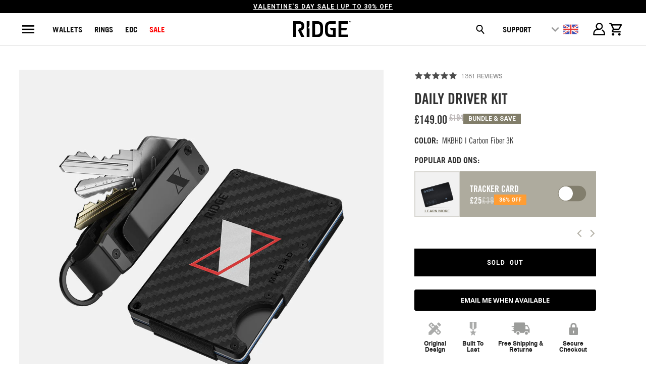

--- FILE ---
content_type: text/css
request_url: https://ridgewallet.co.uk/cdn/shop/t/253/assets/sidemenu.css?v=33701113370496043871734725478
body_size: 540
content:
.sidemenu-submenu.mm-listview{height:auto!important;padding:0 18px;display:flex;flex-direction:column;gap:20px;margin-top:90px!important;margin-bottom:70px!important}.sidemenu-container{display:none}.sidemenu-container.active{display:block}.sidemenu{list-style:none;padding:0;margin-top:90px!important}.mm-listview .sidemenu-item{display:flex!important;justify-content:center;align-items:center;gap:10px;background:#fff;margin:0 18px 20px}.mm-listview .side-menu-item-container{display:flex!important;align-items:center;gap:10px;flex:1 0 0;padding:15px}.sidemenu-item-title{color:#000;font-family:Trade Gothic LT Bold;font-size:20px;font-style:normal;font-weight:initial;line-height:24px;text-transform:uppercase}.sidemenu-item-flare-container{display:flex!important;padding:0 10px;justify-content:center;align-items:center;gap:10px;background:#ff8b27}.sidemenu-item-flare{color:#fff;font-family:Trade Gothic LT Bold;font-size:14px;font-style:normal;font-weight:initial;line-height:16px;text-transform:uppercase}.sidemenu-submenu-item{background:#fff}.sidemenu-submenu-item a{padding:12px 0!important}.sidemenu-submenu-item-container{display:flex!important;position:relative;align-items:center;gap:27px;width:100%;flex-shrink:0;padding:0 20px}.sidemenu-submenu-item-image{height:64px;flex-shrink:0}.sidemenu-submenu-item-description-container{display:flex!important;flex-direction:column;width:214px;min-height:54px;flex-shrink:0;justify-content:center}@media screen and (max-width: 400px){.sidemenu-submenu-item-description{width:170px!important}}.sidemenu-submenu-item-description{width:213px;flex-shrink:0;color:#000;font-family:Roboto;font-size:14px;font-style:normal;font-weight:initial;line-height:normal}.sidemenu-submenu-item-title{color:#000;font-family:Trade Gothic LT Bold;font-size:20px;font-style:normal;font-weight:initial;line-height:normal;text-transform:uppercase}.sidemenu-submenu-item-newdrop-container{display:inline-flex;position:absolute;top:0;right:0;padding:0 10px;justify-content:center;align-items:center;gap:10px;background:#ff8b27}.sidemenu-submenu-item-newdrop{color:#fff;font-family:Trade Gothic LT Bold;font-size:14px;font-style:normal;font-weight:initial;line-height:16px;text-transform:uppercase}.sidemenu_header_container{width:100%;display:flex;justify-content:space-between;padding-right:22px;padding-left:22px;background:#262626;color:#fff!important;height:60px;align-items:center}.sidemenu_header_container .sidemenu__countrySelector{list-style:none;margin:0}.sidemenu_header_container .sidemenu__countrySelector .sidemenu__country-arrow{transition:transform .3s ease-in;width:30px;fill:#9a9a9a}.sidemenu_header_container .sidemenu__countrySelector .sidemenu__country-arrow.active{transform:rotate(180deg)}.sidemenu_header_container .sidemenu__countrySelector .sidemenu__dropdown{width:95px;list-style:none;margin:0;padding:0;position:absolute;top:40px;left:-9px;background-color:#fff;box-shadow:#64646f33 0 7px 29px;display:flex;flex-direction:column;justify-content:center;align-items:center;opacity:0;pointer-events:none;transform:translateY(-10px);transition:.4s ease-out;cursor:default}.sidemenu_header_container .sidemenu__countrySelector .sidemenu__dropdown.active{opacity:1;pointer-events:auto;transform:translateY(0)}.sidemenu_header_container .sidemenu__countrySelector .sidemenu__dropdown .sidemenu__flag{margin:.5rem 0}.sidemenu_header_container .sidemenu__countrySelector .sidemenu__dropdown .sidemenu__flag--dropdown{margin:0;height:50px;width:100%;cursor:pointer;display:flex;justify-content:center;align-items:center;transition:.3s ease-out;background-color:#fff}.sidemenu_header_container .sidemenu__countrySelector .sidemenu__dropdown .sidemenu__flag--dropdown .sidemenu__link{width:100%;display:flex;justify-content:center;align-items:center}.sidemenu_header_container .sidemenu__countrySelector .sidemenu__dropdown .sidemenu__flag--dropdown:hover{background-color:#f3f3f3}.sidemenu_header_container .sidemenu__countrySelector{position:relative;display:flex;justify-content:center;align-items:center;cursor:pointer;margin-right:40px}.sidemenu_header_container .sidemenu__countrySelector .sidemenu__flag{width:32px}.sidemenu_header_container .sidemenu__countrySelector .sidemenu__dropdown{position:absolute;top:50px;left:-9px}.sidemenu_header_container .sidemenu__cross{position:absolute;right:15px;padding-top:7px}.sidemenu_header_container .sidemenu__cross:hover{cursor:pointer}#leftMenu.mm-menu.mm-offcanvas{width:100%!important}#leftMenu .mm-panels{top:0!important;bottom:0!important}#leftMenu .mm-panels>.mm-panel:after,#leftMenu .mm-panels>.mm-panel:before{content:"";display:none;height:0px}.sidemenu-banner-item-container{display:flex;align-items:center;border-radius:6px;background:#d2cabe;margin:30px 18px 0;justify-content:space-between;padding:7px 34px 10px 22px}.sidemenu-banner-item-description-container{display:flex;flex-direction:column;margin-top:17px;margin-bottom:13px}.sidemenu-banner-item-description-header{color:#000;font-family:Trade Gothic LT Bold;font-size:24px;font-style:normal;font-weight:initial;line-height:normal;text-transform:uppercase}.sidemenu-banner-item-description{color:#000;font-family:Roboto;font-size:15px;font-style:normal;font-weight:initial;line-height:normal;min-width:168px}.sidemenu-banner-item-image{height:90px}.sidemenu-submenu-back{display:flex;padding:15px;align-items:center;gap:10px;background:#fff}.mm-listview .sidemenu-submenu-back-title{color:#000;font-family:Trade Gothic LT Bold;font-size:20px;font-style:normal;font-weight:initial;line-height:normal;text-transform:uppercase;margin-left:20px}#leftMenu .mm-panels{background:#f7f7f7}.sidemenu-submenu-back a{display:block;width:100%;height:100%;text-decoration:none;color:inherit}.sidemenu__footer{display:flex;padding-left:24px;color:#fff!important}.sidemenu__footer-link{color:#262626;font-family:Roboto;font-size:16px;font-style:normal;font-weight:initial;line-height:normal;text-transform:uppercase}#leftMenu .mm-panel.mm-opened.mm-current{height:100%;overflow-y:auto}#leftMenu .sidemenu__patents{background:#262626;color:#fff;font-family:tradegothicbold;font-size:10px;font-style:normal;font-weight:initial;line-height:normal;text-transform:uppercase;display:block;padding:9px 0;text-align:center;width:100%}.shopify-section.mm-listview{height:auto!important}#shopify-section-menu-item-1{margin-top:20px}.mm-menu>.mm-navbar.mm-navbar_bottom{box-shadow:none!important}#shopify-section-menu-links{border-top:1px solid #d9d9d9;background:#fff;height:100%;max-height:390px;display:flex;flex-direction:column;gap:22px;padding-top:20px}#mm-1:before{display:none!important}#leftMenu .mm-next:after{border-color:#0b0d0d}#leftMenu .miniloader:after{display:none!important}@media (min-width: 767px){.sidemenu.mm-listview{height:calc(100% - 132px)!important}#shopify-section-menu-links{max-height:515px}.sidemenu{margin-top:90px!important}.sidemenu-submenu.mm-listview{height:auto!important;margin-top:60px!important;margin-bottom:20px!important}#leftMenu .mm-panel.mm-opened.mm-current{height:100%}#leftMenu .mm-panels{top:0!important;bottom:0!important}#leftMenu .mm-panels>.mm-panel:after,#leftMenu .mm-panels>.mm-panel:before{content:"";display:block;height:20px}}
/*# sourceMappingURL=/cdn/shop/t/253/assets/sidemenu.css.map?v=33701113370496043871734725478 */


--- FILE ---
content_type: text/css
request_url: https://a.shgcdn2.com/css-2025-08-04-5653/68c033b4430fa9fd83b7b8f4_68c033b4430fa9fd83b7b905.css
body_size: 2571
content:
.shg-rich-text{overflow-wrap:break-word}.shg-rich-text img{margin:0 20px}@media (max-width: 768px){.shg-rich-text img{display:block;float:none !important;margin:0 auto}}.shg-default-text-content *:first-child{margin-top:0}.shg-default-text-content{text-align:left}.shg-default-text-content p,.shg-default-text-content h1,.shg-default-text-content h2,.shg-default-text-content h3,.shg-default-text-content h4,.shg-default-text-content h5,.shg-default-text-content h6,.shg-default-text-content address,.shg-default-text-content pre,.shg-default-text-content div,.shg-default-text-content ol,.shg-default-text-content ul{background-color:transparent;border:0;border-radius:0;color:#000000;font-family:inherit;font-style:normal;margin-bottom:0;padding:0;text-align:left;text-transform:none}.shg-default-text-content a{background-color:inherit;color:inherit;cursor:pointer;font-family:inherit;font-style:inherit;text-decoration:underline;text-transform:inherit}.shg-default-text-content strong,.shg-default-text-content em{background-color:inherit;color:inherit;font-family:inherit;font-size:inherit;letter-spacing:inherit;line-height:inherit;text-align:inherit;text-transform:inherit}.shg-default-text-content em{font-weight:inherit}.shg-default-text-content strong{font-style:inherit;font-weight:700}.shg-default-text-content ::-moz-selection, .shg-default-text-content *::-moz-selection{background:#accef7}.shg-default-text-content ::selection,.shg-default-text-content *::selection{background:#accef7}.shg-default-text-content p{font-size:1em;letter-spacing:-0.005em;line-height:1.714;margin-top:0.6em}.shg-default-text-content h1{font-size:1.714em;font-weight:500;letter-spacing:-0.01em;line-height:1.166;margin-top:0.67em}.shg-default-text-content h2{font-size:1.43em;font-weight:500;letter-spacing:-0.01em;line-height:1.2;margin-top:0.83em}.shg-default-text-content h3{font-size:1.142em;font-weight:500;letter-spacing:-0.008em;line-height:1.5;margin-top:1em}.shg-default-text-content h4{font-size:1em;font-weight:600;letter-spacing:-0.006em;line-height:1.428;margin-top:1.33em}.shg-default-text-content h5{font-size:0.857em;font-weight:600;letter-spacing:-0.003em;line-height:1.333;margin-top:1.43em}.shg-default-text-content h6{font-size:0.785em;font-weight:600;letter-spacing:-0.003em;line-height:1.454;margin-top:1.42em;text-transform:uppercase}.shg-default-text-content ul{list-style:disc}.shg-default-text-content ol{list-style:decimal}.shg-default-text-content ul,.shg-default-text-content ol{margin-block-end:1em;margin-block-start:1em;margin-bottom:0;margin-inline-end:0;margin-inline-start:0;margin-top:0;padding-inline-start:40px}.shg-default-text-content li{font-size:1em;font-weight:normal;letter-spacing:-0.005em;line-height:1;list-style:inherit;margin-top:0.67em}.shg-default-text-content pre{font-family:monospace;font-size:1em;font-weight:normal;letter-spacing:-0.005em;line-height:1.714;margin-top:1em;white-space:pre-wrap;word-break:normal}.shg-default-text-content address{font-size:1em;font-style:italic;font-weight:normal;letter-spacing:-0.005em;line-height:1.714;margin-top:0}.shg-default-text-content div{font-size:1em;font-weight:normal;letter-spacing:-0.005em;line-height:1.714;margin-bottom:0;margin-top:0.67em}.shg-box{position:relative;display:flex;width:100%;flex-direction:column;flex:1 1 auto}.shg-box>.shg-box-content{z-index:4;position:relative}.shg-box-vertical-align-wrapper,.shg-box-vertical-center-wrapper{display:flex;width:100%}.shg-box-vertical-align-top{justify-content:flex-start}.shg-box-vertical-align-center,.shg-box-vertical-center{justify-content:center}.shg-box-vertical-align-bottom{justify-content:flex-end}.shg-box-overlay{position:absolute;top:0;left:0;right:0;bottom:0;z-index:3;pointer-events:none}.shg-box-video-wrapper{position:absolute;top:0;left:0;right:0;bottom:0;overflow:hidden}#s-e3698553-a7bf-433c-aa96-8b1af770ab98{padding-top:0px;padding-bottom:0px;min-height:50px}@media (max-width: 767px){#s-e3698553-a7bf-433c-aa96-8b1af770ab98{padding-top:20px;padding-left:16px;padding-bottom:20px;padding-right:16px}}#s-e3698553-a7bf-433c-aa96-8b1af770ab98>.shg-box-overlay{background-color:#fff;opacity:0;display:block}#s-e3698553-a7bf-433c-aa96-8b1af770ab98.shg-box.shg-c{justify-content:center}#s-1a3db07c-09eb-4b6f-9293-ac2e67ce5ced{margin-left:auto;margin-right:auto;text-align:left}#s-307a8883-64ce-44c0-b41c-383d73d7830d{padding-top:0px;padding-bottom:0px;min-height:50px}@media (max-width: 767px){#s-307a8883-64ce-44c0-b41c-383d73d7830d{padding-top:0px;padding-bottom:0px}}#s-307a8883-64ce-44c0-b41c-383d73d7830d>.shg-box-overlay{background-color:#fff;opacity:0;display:block}#s-307a8883-64ce-44c0-b41c-383d73d7830d.shg-box.shg-c{justify-content:center}.paralax-btf-section .tablet,.paralax-btf-section .mobile{display:none}.paralax-btf-section h1{line-height:109%;letter-spacing:0}.paralax-btf-section h2,.paralax-btf-section h3,.paralax-btf-section p{padding:0px;margin:0px;letter-spacing:0;line-height:normal;font-weight:normal}.paralax-btf-section img{width:100%}.paralax-btf-section .tier-content{display:flex;align-items:flex-start}.paralax-btf-section .left-content{width:50%;background:#827E6D;padding:0px;position:sticky;top:104px;min-height:calc(100vh - 104px);display:flex;align-items:center;justify-content:center;background-size:cover !important;background-position:center !important}.paralax-btf-section .left-sub-content{max-width:568px;margin:auto;padding:150px 0px}@media (min-width: 992px) and (max-width: 1188px){.paralax-btf-section .left-sub-content{padding:150px 50px}}.paralax-btf-section .left-items{display:grid;grid-template-columns:repeat(1, 1fr);row-gap:60px;margin-top:60px}.paralax-btf-section .left-items.lower-content{margin:0;bottom:60px;position:absolute;left:60px;row-gap:0px}.paralax-btf-section .left-item{display:flex;align-items:center;justify-content:center}.paralax-btf-section .left-item .item-image:not(:empty){width:48px;margin-right:16px}.paralax-btf-section .left-item .item-content{width:calc(100% - 64px);max-width:505px}.paralax-btf-section .left-item h3{text-transform:uppercase}.paralax-btf-section .right-content{width:50%;padding:60px 10px}.paralax-btf-section .right-items{margin:auto;display:grid;grid-template-columns:repeat(1, 1fr);row-gap:60px;max-width:538px}.paralax-btf-section .right-item{width:100%}.paralax-btf-section .right-item h2{margin:16px 0px 10px 0;line-height:normal}.paralax-btf-section .right-item p{line-height:143%;font-weight:normal;letter-spacing:0}@media (max-width: 991px){.paralax-btf-section .desktop{display:none}.paralax-btf-section .tablet{display:block}.paralax-btf-section .left-sub-content{max-width:300px}.paralax-btf-section .left-items{row-gap:30px;margin-top:30px}.paralax-btf-section .left-item .item-image{width:30px;margin-right:8px}.paralax-btf-section .left-item .item-content{width:calc(100% - 38px);max-width:450px}.paralax-btf-section .right-content{padding:30px 10px}.paralax-btf-section .right-items{row-gap:30px;max-width:300px}.paralax-btf-section .right-item h2{margin:8px 0 3px 0}}@media (max-width: 767px){.paralax-btf-section .left-item .item-image:not(:empty){width:10vw;margin-right:15px}.paralax-btf-section .tablet{display:none}.paralax-btf-section .mobile{display:block}.paralax-btf-section .tier-content{display:block}.paralax-btf-section .left-content{width:100%;position:relative;padding:0px;min-height:unset;top:0px}.paralax-btf-section .left-sub-content{max-width:700px;padding:16px}.paralax-btf-section .left-items{row-gap:25px;margin-top:25px}.paralax-btf-section .left-item .item-image{width:40px;margin-right:16px}.paralax-btf-section .left-item .item-content{width:calc(100% - 56px)}.paralax-btf-section .right-content{width:100%;padding:0px;margin-top:22px}.paralax-btf-section .right-items{row-gap:22px;max-width:100%}.paralax-btf-section .right-item h2{margin:16px 0 10px 0}}.shg-c:before,.shg-c:after{content:" ";display:table}.shogun-root{z-index:1;position:relative;isolation:isolate}.shogun-root iframe{display:initial}#mc_embed_signup .clear{width:auto !important;height:auto !important;visibility:visible !important}.shg-clearfix:after{content:"";display:block;clear:both}.shogun-image{max-width:100%;min-height:inherit;max-height:inherit;display:inline !important;border:0;vertical-align:middle}.shg-fw{margin-left:calc(50% - 50vw);width:100vw}.shg-fw .shg-fw{margin-left:auto;margin-right:auto;width:100%}div[data-shg-lightbox-switch]{cursor:pointer}.shg-lightbox{position:fixed;z-index:999999;left:0;top:0;width:100%;height:100%;overflow:hidden;background-color:#000;background-color:rgba(0,0,0,0.85)}.shg-lightbox.hidden{display:none !important}.shg-lightbox .shg-lightbox-content{position:absolute;top:50%;left:50%;transform:translate(-50%, -50%);width:100%;text-align:center}.shg-lightbox .shg-lightbox-close{position:absolute;right:0;padding:5px 0;color:#fff;font-size:45px;margin-right:10px;line-height:30px;-webkit-user-select:none;-moz-user-select:none;user-select:none;cursor:pointer;z-index:1}.shg-lightbox .shg-lightbox-image-container{padding:25px}.shg-lightbox .shg-lightbox-image{margin:auto;max-height:90vh;max-width:100%}.shg-lightbox .shg-lightbox-close:hover,.shg-lightbox .shg-lightbox-close:focus{color:#a2a2a2;text-decoration:none;cursor:pointer}.shg-lightbox .shg-lightbox-nav{cursor:pointer;position:absolute;top:50%;width:35px;height:100px;background-size:contain;background-repeat:no-repeat;background-position:center;transform:translate(0%, -50%);z-index:1}.shg-lightbox .shg-lightbox-nav.hidden{display:none !important}.shg-lightbox .shg-lightbox-nav.shg-nav-left{left:0;background-image:url([data-uri])}.shg-lightbox .shg-lightbox-nav.shg-nav-right{right:0;background-image:url([data-uri])}@media screen and (min-width: 769px){.shg-lightbox .shg-lightbox-image-container{padding:50px}}.shogun-lazyload:not([src]),.shogun-lazyloading:not([src]){opacity:0}.shogun-lazyloaded{opacity:1;transition:opacity 300ms}.shogun-root a:empty,.shogun-root article:empty,.shogun-root dl:empty,.shogun-root h1:empty,.shogun-root h2:empty,.shogun-root h3:empty,.shogun-root h4:empty,.shogun-root h5:empty,.shogun-root h6:empty,.shogun-root p:empty,.shogun-root section:empty,.shogun-root ul:empty{display:unset}.shogun-root div:empty:not(.shopify-section *):not([id^="wistia"]){display:inline-block}[data-animations*="enterviewport"][data-animations*="fadeIn"],[data-animations*="enterviewport"][data-animations*="zoomIn"]{opacity:0}.shogun-form-error-msg,.shogun-form-field-error-msg{display:flex;align-items:center;color:#dc143c}.shogun-badge{margin-bottom:50px}.shogun-badge-container{position:fixed;right:0;bottom:0;margin-bottom:-10px}


--- FILE ---
content_type: text/javascript; charset=utf-8
request_url: https://cdn.intelligems.io/esm/68b445ea15ab/ig_standard_1768255325745.getQuantityButtonsVariantForOptions.CKMfHSkG.js
body_size: -364
content:
function a(n,t){if(t!==void 0)return n.variants?.find(r=>e(r,t))}function e(n,t){for(const[r,i]of Object.entries(n.options))if(t[r]!==i)return!1;return!0}export{a as g};
//# sourceMappingURL=ig_standard_1768255325745.getQuantityButtonsVariantForOptions.CKMfHSkG.js.map


--- FILE ---
content_type: text/javascript; charset=utf-8
request_url: https://cdn.intelligems.io/esm/68b445ea15ab/ig_standard_1768255325745.index.CORRIY5m.js
body_size: 25
content:
import{o as c,e as p,P as g,at as l,L as n}from"./bundle.js";function d(e,t){const i=c.ifLoadedSync();if(i){const r=i.ExperienceManagers.State.getShippingExperiences();if(r&&r.length>0){const o=p(r[0])?.id;if(o){const a=i.ExperienceManagers.State.getAllVariationShortIds(),s=g(e,{[n.LINE_ITEM_TEST_GROUP]:o,[n.LINE_ITEM_TEST_GROUPS]:a.join(","),...l()&&{[n.LINE_ITEM_PREVIEW]:"true"}});return e.properties=s.properties,{item:e,isModified:t||s.modified,isRedirect:!1}}}}return{item:e,isModified:t||!1,isRedirect:!1}}const f=Object.freeze(Object.defineProperty({__proto__:null,interceptorShippingTestModifications:d},Symbol.toStringTag,{value:"Module"})),S=Object.freeze(Object.defineProperty({__proto__:null,Interceptor:f},Symbol.toStringTag,{value:"Module"}));let E;const u=e=>{E=e};export{E as TestDiscountConfig,S as TestDiscountManagers,u as init};
//# sourceMappingURL=ig_standard_1768255325745.index.CORRIY5m.js.map


--- FILE ---
content_type: text/javascript
request_url: https://ridgewallet.co.uk/cdn/shop/t/253/assets/newsletter.js?v=99217314221995588531706749814
body_size: -529
content:
jQuery(".newsletter_submit_btn").on("click",function(e){var t=jQuery(".footer-email").val();jQuery("#k_id_email").val(t);var check_email=validEmail(t);check_email==!0?(jQuery("#email_signup_footer").submit(),jQuery(".footer-signup .error_message").text("Please enter a valid email!").hide()):jQuery(".footer-signup .error_message").text("Please enter a valid email!").show()}),jQuery(".close-footer-more").on("click",function(){jQuery("#email_signup_footer").submit()});function validEmail(v){var r=new RegExp("[a-z0-9!#$%&'*+/=?^_`{|}~-]+(?:.[a-z0-9!#$%&'*+/=?^_`{|}~-]+)*@(?:[a-z0-9](?:[a-z0-9-]*[a-z0-9])?.)+[a-z0-9](?:[a-z0-9-]*[a-z0-9])?");return v.match(r)!=null}
//# sourceMappingURL=/cdn/shop/t/253/assets/newsletter.js.map?v=99217314221995588531706749814


--- FILE ---
content_type: image/svg+xml
request_url: https://i.shgcdn.com/dc68c675-4612-4989-9dc5-00be3a6d005d/
body_size: 127
content:
<svg width="47" height="36" viewBox="0 0 47 36" fill="none" xmlns="http://www.w3.org/2000/svg">
<path d="M20.0442 15.0537L11.2111 0H8.83705L0 15.0537L1.18701 17.0765H18.8572L20.0442 15.0537Z" fill="white"/>
<path d="M47.0004 19.5947L38.1673 4.54102H35.7933H18.5201L17.3331 6.56379L24.5862 18.9191H9.68701L8.5 20.9419L17.3331 35.9956H18.5201L36.1903 35.9995L37.3733 35.9956L46.2064 20.9419L46.9964 19.5947H47.0004ZM43.4433 18.9231H30.5173L36.9803 7.91101L43.4433 18.9231ZM27.3532 22.9647L33.4232 33.3051H21.2832L27.3532 22.9647ZM33.8163 7.24326L27.3532 18.2553L20.8902 7.24326H33.8163ZM12.0571 21.6175H24.5901L18.3256 32.2937L12.061 21.6175H12.0571ZM36.3848 32.2937L30.1203 21.6175H42.6533L36.3888 32.2937H36.3848Z" fill="white"/>
</svg>


--- FILE ---
content_type: image/svg+xml
request_url: https://i.shgcdn.com/e57a04ec-9465-4f62-b726-a072a09f1eaf/
body_size: 908
content:
<svg width="44" height="39" viewBox="0 0 44 39" fill="none" xmlns="http://www.w3.org/2000/svg">
<path d="M42.5772 10.5125L32.5747 14.6757L31.9483 16.1264C32.0373 16.3876 32.0836 16.6569 32.0836 16.9301C32.0836 18.1076 31.2717 19.068 30.2742 19.068C29.2766 19.068 28.4647 18.1076 28.4647 16.9301C28.4647 16.1706 28.7972 15.4835 29.3578 15.0937L29.7213 13.6229L22.9821 0H21.0218L14.3213 13.5425L14.7311 15.0454C15.3265 15.4192 15.6938 16.1425 15.6938 16.9301C15.6938 18.1076 14.8819 19.068 13.8843 19.068C12.8868 19.068 12.0749 18.1076 12.0749 16.9301C12.0749 16.673 12.1174 16.4158 12.1986 16.1666L11.5645 14.736L1.43058 10.5165L0 12.0074L5.81898 27.0287L6.83972 27.744H37.1603L38.181 27.0287L44 12.0074L42.5694 10.5165L42.5772 10.5125ZM36.4218 25.4495H7.58981L3.01194 13.6309L9.89806 16.4961C9.88646 16.6368 9.87873 16.7815 9.87873 16.9261C9.87873 19.3654 11.6766 21.3505 13.8882 21.3505C16.0998 21.3505 17.8977 19.3654 17.8977 16.9261C17.8977 15.7246 17.4492 14.5873 16.6914 13.7635L22.0039 3.02195L27.3705 13.872C26.6629 14.6838 26.2608 15.7688 26.2608 16.9261C26.2608 19.3654 28.0587 21.3505 30.2703 21.3505C32.4819 21.3505 34.2798 19.3654 34.2798 16.9261C34.2798 16.7614 34.272 16.6006 34.2566 16.4359L40.9958 13.6309L36.4179 25.4495H36.4218Z" fill="white"/>
<path d="M6.76953 31.7143H37.3955V30.569V29.4277H6.76953V31.7143Z" fill="white"/>
<path d="M6.76953 35.3589H37.3955V34.2136V33.0684H6.76953V35.3589Z" fill="white"/>
<path d="M6.76953 39.0004H37.3955V37.8551V36.7139H6.76953V39.0004Z" fill="white"/>
</svg>


--- FILE ---
content_type: text/javascript
request_url: https://ridgewallet.co.uk/cdn/shop/t/253/assets/free-airtag.js?v=174291418722329698251738890544
body_size: 261
content:
const PROMO_URL_STRING=["FREE_AIRTAG","free_airtag","free-airtag","FREE-AIRTAG"],US_PRODUCT_VARIANT_ID=39912097415242,AU_PRODUCT_VARIANT_ID=39892345913477,CA_PRODUCT_VARIANT_ID=40685895581832,EU_PRODUCT_VARIANT_ID=42211012739210,UK_PRODUCT_VARIANT_ID=40782973042827;let airtagURL=window.location.href,airtag_item_to_add;if(airtagURL.includes("/")){let freeProductFromModal2=function(){const emailInputVal=$(".ridge-activate-offer-input").val();/^(([^<>()[\]\\.,;:\s@"]+(\.[^<>()[\]\\.,;:\s@"]+)*)|(".+"))@((\[[0-9]{1,3}\.[0-9]{1,3}\.[0-9]{1,3}\.[0-9]{1,3}\])|(([a-zA-Z\-0-9]+\.)+[a-zA-Z]{2,}))$/.test(String(emailInputVal).toLowerCase())&&addFreeTrayAJAX()},addFreeProductAJAX2=function(){$.ajax({url:"/cart.js",dataType:"json",type:"GET",cache:!1,success:function(cart){let freeProductExistsInCart=!0;if(cart.item_count<1&&(freeProductExistsInCart=!1),cart.items.length>0&&cart.items.forEach(item=>{item.variant_id===airtag_item_to_add?freeProductExistsInCart=!0:freeProductExistsInCart=!1}),!freeProductExistsInCart){let freeProductData={items:[{id:airtag_item_to_add,quantity:1}]};$.ajax({type:"POST",url:"/cart/add.js",dataType:"JSON",data:freeProductData,success:function(cart2){$.ajax({url:"/cart.js",dataType:"json",cache:!1,success:function(cart3){refreshMiniCart(cart3)}})},error:function(err){console.log("free-airtag.js error with adding free product: ",err)}})}},error:function(err){console.log("free-airtag.js error with fetching cart: ",err)}})};var freeProductFromModal=freeProductFromModal2,addFreeProductAJAX=addFreeProductAJAX2;airtagURL.includes("ridge.com")&&(airtag_item_to_add=39912097415242,console.log("This is US")),airtagURL.includes("ridgewallet.co.uk")&&(airtag_item_to_add=40782973042827,console.log("This is UK")),airtagURL.includes("ridgewallet.eu")&&(airtag_item_to_add=42211012739210,console.log("This is EU")),airtagURL.includes("ridgewallet.ca")&&(airtag_item_to_add=40685895581832,console.log("This is CA")),airtagURL.includes("ridgeau.com")&&(airtag_item_to_add=39892345913477,console.log("This is AU")),document.arrive(".ridge-activate-offer-button",function(){document.querySelector(".ridge-activate-offer-button").addEventListener("click",freeProductFromModal2)}),PROMO_URL_STRING.some(v=>airtagURL.includes(v))&&addFreeProductAJAX2()}document.arrive("#bx-element-1421473-qGMCUcK > button",function(){this.addEventListener("click",function(){window.location.reload()})}),document.arrive("#bx-close-inside-1421473 > svg",function(){this.addEventListener("click",function(){window.location.reload()})}),document.arrive("#bx-element-1421473-pdEAJP8 > button",function(){this.addEventListener("click",function(){window.location.reload()})}),document.arrive("#bx-close-inside-1421473 > svg",function(){this.addEventListener("click",function(){window.location.reload()})});
//# sourceMappingURL=/cdn/shop/t/253/assets/free-airtag.js.map?v=174291418722329698251738890544


--- FILE ---
content_type: text/javascript
request_url: https://ridgewallet.co.uk/cdn/shop/t/253/assets/predictive-search.js?v=156270708778249563611764180130
body_size: 3050
content:
const searchMetafieldQuery=`
  metafields(identifiers: [
    {key: "product_archetype", namespace: "accentuate"},
    {key: "colorway", namespace: "accentuate"},
    {key: "pdp_swatch_selector_material", namespace: "accentuate"}
  ]){
    key
    value
  }
`;function triggerSearchTracking(searchTerm,trigger){const dataLayerObj={event:"search-initiated",search_term:searchTerm,search_trigger:trigger};window.dataLayer=window.dataLayer||[],window.dataLayer.push(dataLayerObj)}class PredictiveSearch extends SearchForm{constructor(){super(),this.cachedResults={},this.predictiveSearchResults=this.querySelector("[data-predictive-search]"),this.allPredictiveSearchInstances=document.querySelectorAll("predictive-search"),this.isOpen=!1,this.abortController=new AbortController,this.searchTerm="",this.setupEventListeners()}setupEventListeners(){if(this.input.form.addEventListener("submit",this.onFormSubmit.bind(this)),this.input.addEventListener("focus",this.onFocus.bind(this)),this.addEventListener("focusout",this.onFocusOut.bind(this)),this.addEventListener("keyup",this.onKeyup.bind(this)),this.addEventListener("keydown",this.onKeydown.bind(this)),window.innerWidth<768){this.input.addEventListener("blur",this.onInputBlur.bind(this));const overlay=document.querySelector(".overlay1");overlay&&overlay.addEventListener("click",()=>{this.isOpen&&window.innerWidth<768&&this.close(!0)})}}getQuery(){return this.input.value.trim()}onChange(){super.onChange();const newSearchTerm=this.getQuery();if((!this.searchTerm||!newSearchTerm.startsWith(this.searchTerm))&&this.querySelector("#predictive-search-results-groups-wrapper")?.remove(),this.updateSearchForTerm(this.searchTerm,newSearchTerm),this.searchTerm=newSearchTerm,!this.searchTerm.length){this.close(!0);return}this.getSearchResults(this.searchTerm)}onFormSubmit(event){const searchTerm=this.getQuery();if(window.innerWidth<768&&this.isOpen&&searchTerm.length){event.preventDefault(),this.input.blur();return}searchTerm.length&&!this.querySelector('[aria-selected="true"] a')&&triggerSearchTracking(searchTerm,"form_submit"),(!searchTerm.length||this.querySelector('[aria-selected="true"] a'))&&event.preventDefault()}onFormReset(event){super.onFormReset(event),super.shouldResetForm()&&(this.searchTerm="",this.abortController.abort(),this.abortController=new AbortController,this.closeResults(!0))}onFocus(){const currentSearchTerm=this.getQuery();currentSearchTerm.length&&(this.searchTerm!==currentSearchTerm?this.onChange():this.getAttribute("results")==="true"?this.open():this.getSearchResults(this.searchTerm))}onInputBlur(event){if(window.innerWidth<768&&this.isOpen&&this.getQuery().length){event.preventDefault();return}}onFocusOut(){window.innerWidth<768&&this.isOpen&&this.getQuery().length||setTimeout(()=>{this.contains(document.activeElement)||this.close()})}onKeyup(event){switch(this.getQuery().length||this.close(!0),event.preventDefault(),event.code){case"ArrowUp":this.switchOption("up");break;case"ArrowDown":this.switchOption("down");break;case"Enter":this.selectOption();break}}onKeydown(event){(event.code==="ArrowUp"||event.code==="ArrowDown")&&event.preventDefault()}updateSearchForTerm(previousTerm,newTerm){const searchForTextElement=this.querySelector("[data-predictive-search-search-for-text]"),currentButtonText=searchForTextElement?.innerText;if(currentButtonText){if(currentButtonText.match(new RegExp(previousTerm,"g"))?.length>1)return;const newButtonText=currentButtonText.replace(previousTerm,newTerm);searchForTextElement.innerText=newButtonText}}switchOption(direction){if(!this.getAttribute("open"))return;const moveUp=direction==="up",selectedElement=this.querySelector('[aria-selected="true"]'),allVisibleElements=Array.from(this.querySelectorAll("li, button.predictive-search__item")).filter(element=>element.offsetParent!==null);let activeElementIndex=0;if(moveUp&&!selectedElement)return;let selectedElementIndex=-1,i=0;for(;selectedElementIndex===-1&&i<=allVisibleElements.length;)allVisibleElements[i]===selectedElement&&(selectedElementIndex=i),i++;if(this.statusElement.textContent="",!moveUp&&selectedElement?activeElementIndex=selectedElementIndex===allVisibleElements.length-1?0:selectedElementIndex+1:moveUp&&(activeElementIndex=selectedElementIndex===0?allVisibleElements.length-1:selectedElementIndex-1),activeElementIndex===selectedElementIndex)return;const activeElement=allVisibleElements[activeElementIndex];activeElement.setAttribute("aria-selected",!0),selectedElement&&selectedElement.setAttribute("aria-selected",!1),this.input.setAttribute("aria-activedescendant",activeElement.id)}selectOption(){const selectedOption=this.querySelector('[aria-selected="true"] a, button[aria-selected="true"]');if(selectedOption){const searchTerm=this.getQuery();searchTerm.length&&triggerSearchTracking(searchTerm,"predictive_click"),selectedOption.click()}}async fetchProductMetafields(productIds){if(!productIds.length)return{};const query=`
      query GetProductMetafields {
        ${productIds.map((id,index)=>`product${index}: product(id: "gid://shopify/Product/${id}") {
        id
        ${searchMetafieldQuery}
      }`).join(`
      `)}
      }
    `;try{const response=await fetch(GRAPHQL_URL_VERSION,{method:"POST",headers:graphqlHeadersObj,body:query,signal:this.abortController.signal});if(!response.ok)throw new Error(`GraphQL request failed: ${response.status}`);const result=await response.json(),metafieldsMap={};return result.data&&Object.values(result.data).forEach(product=>{if(product&&product.id){const productId=product.id.replace("gid://shopify/Product/","");metafieldsMap[productId]={},product.metafields&&Array.isArray(product.metafields)&&product.metafields.forEach(metafield=>{metafield&&metafield.key&&metafield.value&&(metafieldsMap[productId][metafield.key]=metafield.value)})}}),metafieldsMap}catch(error){return console.warn("Failed to fetch product metafields:",error),{}}}async getSearchResults(searchTerm){const queryKey=searchTerm.replace(" ","-").toLowerCase();if(this.setLiveRegionLoadingState(),this.cachedResults[queryKey]){this.renderSearchResults(this.cachedResults[queryKey]);return}try{const searchUrl=`/search/suggest.json?q=${encodeURIComponent(searchTerm)}&resources[type]=product,collection,query&resources[limit_scope]=each&resources[limit]=15&resources[options][unavailable_products]=last&resources[options][fields]=title,product_type,variants.title`,response=await fetch(searchUrl,{signal:this.abortController.signal});if(!response.ok){var error=new Error(response.status);throw this.close(),error}const data=await response.json();data.resources?.results?.products&&(data.resources.results.products=data.resources.results.products.filter(product=>{if(product.title&&typeof product.title=="string"){const titleLower=product.title.toLowerCase();if(titleLower.includes("test")||titleLower.includes("hide"))return!1}return product.tags&&Array.isArray(product.tags)?!product.tags.some(tag=>tag&&typeof tag=="string"&&tag.toLowerCase().includes("hide")):!0}));const productIds=data.resources?.results?.products?.map(product=>product.id)||[],metafieldsMap=await this.fetchProductMetafields(productIds);data.resources?.results?.products&&data.resources.results.products.forEach(product=>{metafieldsMap[product.id]&&(product.metafields=metafieldsMap[product.id])});const resultsMarkup=this.transformResults(data,searchTerm);this.allPredictiveSearchInstances.forEach(predictiveSearchInstance=>{predictiveSearchInstance.cachedResults[queryKey]=resultsMarkup}),this.renderSearchResults(resultsMarkup)}catch(error2){if(error2?.code===20)return;throw this.close(),error2}}transformResults(data,searchTerm){const queries=data.resources?.results?.queries||[],products=data.resources?.results?.products||[],hasSuggestions=queries.length>0,hasProducts=products.length>0;if(!hasSuggestions&&!hasProducts)return`
        <div id="predictive-search-results" role="listbox">
          <div class="predictive-search__search-for-button">
            <button class="predictive-search__item predictive-search__item--term link link--text h5 animate-arrow" tabindex="-1" role="option" aria-selected="false">
              <span data-predictive-search-search-for-text>Search for "${searchTerm}"</span>
              <span class="svg-wrapper">\u2192</span>
            </button>
          </div>
        </div>
        <span class="hidden" data-predictive-search-live-region-count-value>No results</span>
      `;let suggestionsHtml="";hasSuggestions&&(suggestionsHtml=`
        <div class="predictive-search__result-group">
          <div>
            <h2 id="predictive-search-queries" class="predictive-search__heading text-body caption-with-letter-spacing">Suggestions</h2>
            <ul id="predictive-search-results-queries-list" class="predictive-search__results-list list-unstyled" role="group" aria-labelledby="predictive-search-queries">
      `,queries.forEach((query,index)=>{suggestionsHtml+=`
          <li id="predictive-search-option-query-${index+1}" class="predictive-search__list-item" role="option" aria-selected="false">
            <a href="/search?q=${encodeURIComponent(query.text)}" class="predictive-search__item link link--text" tabindex="-1">
              <div class="predictive-search__item-content predictive-search__item-content--centered">
                <p class="predictive-search__item-heading predictive-search__item-query-result h5" aria-label="${query.text}">
                  ${query.styled_text||query.text}
                </p>
              </div>
            </a>
          </li>
        `}),suggestionsHtml+=`
            </ul>
          </div>
        </div>
      `);let productsHtml="";hasProducts&&(productsHtml=`
        <div class="predictive-search__result-group">
          <div>
            <h2 id="predictive-search-products" class="predictive-search__heading text-body caption-with-letter-spacing">Products</h2>
            <ul id="predictive-search-results-products-list" class="predictive-search__results-list list-unstyled" role="group" aria-labelledby="predictive-search-products">
      `,products.forEach((product,index)=>{const imageUrl=product.image?product.image:"";productsHtml+=`
          <li id="predictive-search-option-product-${index+1}" class="predictive-search__list-item" role="option" aria-selected="false">
            <a href="/products/${product.handle}" class="predictive-search__item predictive-search__item--link-with-thumbnail link link--text" tabindex="-1">
              ${imageUrl?`<img class="predictive-search__image" src="${imageUrl}" alt="thumbnail" width="50" height="50">`:""}
              <div class="predictive-search__item-content predictive-search__item-content--centered">
                <p class="predictive-search__item-heading h5">${product.title}</p>
              </div>
            </a>
          </li>
        `}),productsHtml+=`
            </ul>
          </div>
        </div>
      `);const wrapperClasses=hasSuggestions?"predictive-search__results-groups-wrapper":"predictive-search__results-groups-wrapper predictive-search__results-groups-wrapper--no-suggestions",totalResults=queries.length+products.length;let countMessage=`${totalResults} result${totalResults!==1?"s":""}`;return hasSuggestions&&(countMessage+=`: ${queries.length} suggestion${queries.length!==1?"s":""}`),hasProducts&&(hasSuggestions&&(countMessage+=", "),countMessage+=`${products.length} product${products.length!==1?"s":""}`),`
      <div id="predictive-search-results" role="listbox">
        <div id="predictive-search-results-groups-wrapper" class="${wrapperClasses}">
          ${suggestionsHtml}
          ${productsHtml}
        </div>
        <div class="predictive-search__search-for-button">
          <button class="predictive-search__item predictive-search__item--term link link--text h5 animate-arrow" tabindex="-1" role="option" aria-selected="false">
            <span data-predictive-search-search-for-text>Search for "${searchTerm}"</span>
            <span class="svg-wrapper">\u2192</span>
          </button>
        </div>
      </div>
      <span class="hidden" data-predictive-search-live-region-count-value">${countMessage}</span>
    `}setLiveRegionLoadingState(){this.statusElement=this.statusElement||this.querySelector(".predictive-search-status"),this.loadingText=this.loadingText||this.getAttribute("data-loading-text"),this.setLiveRegionText(this.loadingText||"Loading..."),this.setAttribute("loading",!0)}setLiveRegionText(statusText){this.statusElement&&(this.statusElement.setAttribute("aria-hidden","false"),this.statusElement.textContent=statusText,setTimeout(()=>{this.statusElement.setAttribute("aria-hidden","true")},1e3))}renderSearchResults(resultsMarkup){this.predictiveSearchResults.innerHTML=resultsMarkup,this.setAttribute("results",!0);const searchForButton=this.predictiveSearchResults.querySelector("button.predictive-search__item--term");searchForButton&&searchForButton.addEventListener("click",()=>{const searchTerm=this.getQuery();searchTerm.length&&triggerSearchTracking(searchTerm,"full_search_button")}),this.predictiveSearchResults.querySelectorAll("a").forEach(link=>{link.addEventListener("click",()=>{const searchTerm=this.getQuery();searchTerm.length&&triggerSearchTracking(searchTerm,"predictive_result_click")})}),this.setLiveRegionResults(),this.open()}setLiveRegionResults(){this.removeAttribute("loading");const countElement=this.querySelector("[data-predictive-search-live-region-count-value]");countElement&&this.setLiveRegionText(countElement.textContent)}getResultsMaxHeight(){return this.resultsMaxHeight=window.innerHeight-document.querySelector("#header")?.getBoundingClientRect()?.bottom||400,this.resultsMaxHeight}open(){if(window.innerWidth>=768?this.predictiveSearchResults.style.maxHeight=this.resultsMaxHeight||`${this.getResultsMaxHeight()}px`:(this.predictiveSearchResults.style.maxHeight=`calc(78vh - ${document.querySelector("#header")?.getBoundingClientRect()?.bottom||60}px)`,this.predictiveSearchResults.style.overflowY="auto",this.predictiveSearchResults.style.webkitOverflowScrolling="touch"),this.setAttribute("open",!0),this.input.setAttribute("aria-expanded",!0),this.isOpen=!0,window.innerWidth<768){document.body.style.overflow="hidden",document.body.style.position="fixed !important",document.body.style.width="100%",this.scrollPosition=window.pageYOffset,document.body.style.top=`-${this.scrollPosition}px`;const overlay=document.querySelector(".overlay1");overlay&&(overlay.style.display="block",overlay.style.background="rgba(0, 0, 0, 0.8)",overlay.style.height="100%",overlay.style.left="0",overlay.style.maxHeight="100%",overlay.style.position="fixed",overlay.style.top="0",overlay.style.width="100%",overlay.style.zIndex="9")}}close(clearSearchTerm=!1){this.closeResults(clearSearchTerm),this.isOpen=!1}closeResults(clearSearchTerm=!1){clearSearchTerm&&(this.input.value="",this.removeAttribute("results"));const selected=this.querySelector('[aria-selected="true"]');if(selected&&selected.setAttribute("aria-selected",!1),this.input.setAttribute("aria-activedescendant",""),this.removeAttribute("loading"),this.removeAttribute("open"),this.input.setAttribute("aria-expanded",!1),this.resultsMaxHeight=!1,this.predictiveSearchResults.removeAttribute("style"),window.innerWidth<768){document.body.style.overflow="",document.body.style.position="",document.body.style.width="",document.body.style.top="",this.scrollPosition!==void 0&&window.scrollTo(0,this.scrollPosition);const overlay=document.querySelector(".overlay1");overlay&&(overlay.style.display="",overlay.style.background="",overlay.style.height="",overlay.style.left="",overlay.style.maxHeight="",overlay.style.position="",overlay.style.top="",overlay.style.width="",overlay.style.zIndex="")}}}customElements.define("predictive-search",PredictiveSearch);
//# sourceMappingURL=/cdn/shop/t/253/assets/predictive-search.js.map?v=156270708778249563611764180130


--- FILE ---
content_type: image/svg+xml
request_url: https://i.shgcdn.com/3d4285be-72e8-48fb-834a-66857dc0869d/
body_size: 540
content:
<svg width="45" height="45" viewBox="0 0 45 45" fill="none" xmlns="http://www.w3.org/2000/svg">
<path d="M45 22.5L40.5026 19.9027V21.1959H35.6673V17.0439L32.7319 14.1088L36.1504 10.6906L37.0659 11.606L38.4101 6.58944L33.3931 7.93348L34.3086 8.84889L30.8901 12.2671L27.9547 9.33202H23.8024V4.49709H25.0957L22.4982 0L19.9007 4.49709H21.1977V9.33202H17.0453L14.11 12.2671L10.6915 8.84889L11.607 7.93348L6.58998 6.58944L7.93416 11.606L8.84964 10.6906L12.2681 14.1088L9.33279 17.0439V21.1959H4.49746V19.9027L0 22.5L4.49746 25.0973V23.8041H9.33279V27.9561L12.2681 30.8912L8.84964 34.3094L7.93416 33.394L6.58998 38.4106L11.607 37.0665L10.6915 36.1511L14.11 32.7329L17.0453 35.668H21.1977V40.5029H19.9007L22.4982 45L25.0957 40.5029H23.8024V35.668H27.9547L30.8901 32.7329L34.3086 36.1511L33.3931 37.0665L38.4101 38.4106L37.0659 33.394L36.1504 34.3094L32.7319 30.8912L35.6673 27.9561V23.8041H40.5026V25.0973L45 22.5ZM11.9448 18.1264L18.1315 11.9402H26.8794L29.0519 14.1124L14.1136 29.0495L11.9411 26.8772V18.13L11.9448 18.1264ZM33.0698 26.8736L26.883 33.0598H18.1352L15.9627 30.8876L30.901 15.9505L33.0734 18.1228V26.87L33.0698 26.8736Z" fill="white"/>
</svg>


--- FILE ---
content_type: text/javascript
request_url: https://ridgewallet.co.uk/cdn/shop/t/253/assets/jquery-confirm.js?v=11482595914715319011706749847
body_size: 5871
content:
/*!
 * jquery-confirm v3.3.4 (http://craftpip.github.io/jquery-confirm/)
 * Author: Boniface Pereira
 * Website: www.craftpip.com
 * Contact: hey@craftpip.com
 *
 * Copyright 2013-2019 jquery-confirm
 * Licensed under MIT (https://github.com/craftpip/jquery-confirm/blob/master/LICENSE)
 */(function(factory){typeof define=="function"&&define.amd?define(["jquery"],factory):typeof module=="object"&&module.exports?module.exports=function(root,jQuery2){return jQuery2===void 0&&(typeof window!="undefined"?jQuery2=require("jquery"):jQuery2=require("jquery")(root)),factory(jQuery2),jQuery2}:factory(jQuery)})(function($){var w=window;$.fn.confirm=function(options,option2){return typeof options=="undefined"&&(options={}),typeof options=="string"&&(options={content:options,title:option2||!1}),$(this).each(function(){var $this=$(this);if($this.attr("jc-attached")){console.warn("jConfirm has already been attached to this element ",$this[0]);return}$this.on("click",function(e){e.preventDefault();var jcOption=$.extend({},options);if($this.attr("data-title")&&(jcOption.title=$this.attr("data-title")),$this.attr("data-content")&&(jcOption.content=$this.attr("data-content")),typeof jcOption.buttons=="undefined"&&(jcOption.buttons={}),jcOption.$target=$this,$this.attr("href")&&Object.keys(jcOption.buttons).length===0){var buttons=$.extend(!0,{},w.jconfirm.pluginDefaults.defaultButtons,(w.jconfirm.defaults||{}).defaultButtons||{}),firstBtn=Object.keys(buttons)[0];jcOption.buttons=buttons,jcOption.buttons[firstBtn].action=function(){location.href=$this.attr("href")}}jcOption.closeIcon=!1;var instance=$.confirm(jcOption)}),$this.attr("jc-attached",!0)}),$(this)},$.confirm=function(options,option2){typeof options=="undefined"&&(options={}),typeof options=="string"&&(options={content:options,title:option2||!1});var putDefaultButtons=options.buttons!==!1;if(typeof options.buttons!="object"&&(options.buttons={}),Object.keys(options.buttons).length===0&&putDefaultButtons){var buttons=$.extend(!0,{},w.jconfirm.pluginDefaults.defaultButtons,(w.jconfirm.defaults||{}).defaultButtons||{});options.buttons=buttons}return w.jconfirm(options)},$.alert=function(options,option2){typeof options=="undefined"&&(options={}),typeof options=="string"&&(options={content:options,title:option2||!1});var putDefaultButtons=options.buttons!==!1;if(typeof options.buttons!="object"&&(options.buttons={}),Object.keys(options.buttons).length===0&&putDefaultButtons){var buttons=$.extend(!0,{},w.jconfirm.pluginDefaults.defaultButtons,(w.jconfirm.defaults||{}).defaultButtons||{}),firstBtn=Object.keys(buttons)[0];options.buttons[firstBtn]=buttons[firstBtn]}return w.jconfirm(options)},$.dialog=function(options,option2){return typeof options=="undefined"&&(options={}),typeof options=="string"&&(options={content:options,title:option2||!1,closeIcon:function(){}}),options.buttons={},typeof options.closeIcon=="undefined"&&(options.closeIcon=function(){}),options.confirmKeys=[13],w.jconfirm(options)},w.jconfirm=function(options){typeof options=="undefined"&&(options={});var pluginOptions=$.extend(!0,{},w.jconfirm.pluginDefaults);w.jconfirm.defaults&&(pluginOptions=$.extend(!0,pluginOptions,w.jconfirm.defaults)),pluginOptions=$.extend(!0,{},pluginOptions,options);var instance=new w.Jconfirm(pluginOptions);return w.jconfirm.instances.push(instance),instance},w.Jconfirm=function(options){$.extend(this,options),this._init()},w.Jconfirm.prototype={_init:function(){var that=this;w.jconfirm.instances.length||(w.jconfirm.lastFocused=$("body").find(":focus")),this._id=Math.round(Math.random()*99999),this.contentParsed=$(document.createElement("div")),this.lazyOpen||setTimeout(function(){that.open()},0)},_buildHTML:function(){var that=this;this._parseAnimation(this.animation,"o"),this._parseAnimation(this.closeAnimation,"c"),this._parseBgDismissAnimation(this.backgroundDismissAnimation),this._parseColumnClass(this.columnClass),this._parseTheme(this.theme),this._parseType(this.type);var template=$(this.template);template.find(".jconfirm-box").addClass(this.animationParsed).addClass(this.backgroundDismissAnimationParsed).addClass(this.typeParsed),this.typeAnimated&&template.find(".jconfirm-box").addClass("jconfirm-type-animated"),this.useBootstrap?(template.find(".jc-bs3-row").addClass(this.bootstrapClasses.row),template.find(".jc-bs3-row").addClass("justify-content-md-center justify-content-sm-center justify-content-xs-center justify-content-lg-center"),template.find(".jconfirm-box-container").addClass(this.columnClassParsed),this.containerFluid?template.find(".jc-bs3-container").addClass(this.bootstrapClasses.containerFluid):template.find(".jc-bs3-container").addClass(this.bootstrapClasses.container)):template.find(".jconfirm-box").css("width",this.boxWidth),this.titleClass&&template.find(".jconfirm-title-c").addClass(this.titleClass),template.addClass(this.themeParsed);var ariaLabel="jconfirm-box"+this._id;template.find(".jconfirm-box").attr("aria-labelledby",ariaLabel).attr("tabindex",-1),template.find(".jconfirm-content").attr("id",ariaLabel),this.bgOpacity!==null&&template.find(".jconfirm-bg").css("opacity",this.bgOpacity),this.rtl&&template.addClass("jconfirm-rtl"),this.$el=template.appendTo(this.container),this.$jconfirmBoxContainer=this.$el.find(".jconfirm-box-container"),this.$jconfirmBox=this.$body=this.$el.find(".jconfirm-box"),this.$jconfirmBg=this.$el.find(".jconfirm-bg"),this.$title=this.$el.find(".jconfirm-title"),this.$titleContainer=this.$el.find(".jconfirm-title-c"),this.$content=this.$el.find("div.jconfirm-content"),this.$contentPane=this.$el.find(".jconfirm-content-pane"),this.$icon=this.$el.find(".jconfirm-icon-c"),this.$closeIcon=this.$el.find(".jconfirm-closeIcon"),this.$holder=this.$el.find(".jconfirm-holder"),this.$btnc=this.$el.find(".jconfirm-buttons"),this.$scrollPane=this.$el.find(".jconfirm-scrollpane"),that.setStartingPoint(),this._contentReady=$.Deferred(),this._modalReady=$.Deferred(),this.$holder.css({"padding-top":this.offsetTop,"padding-bottom":this.offsetBottom}),this.setTitle(),this.setIcon(),this._setButtons(),this._parseContent(),this.initDraggable(),this.isAjax&&this.showLoading(!1),$.when(this._contentReady,this._modalReady).then(function(){that.isAjaxLoading?setTimeout(function(){that.isAjaxLoading=!1,that.setContent(),that.setTitle(),that.setIcon(),setTimeout(function(){that.hideLoading(!1)},100),typeof that.onContentReady=="function"&&that.onContentReady()},50):(that.setTitle(),that.setIcon(),typeof that.onContentReady=="function"&&that.onContentReady()),that.autoClose&&that._startCountDown()}).then(function(){that._watchContent()}),this.animation==="none"&&(this.animationSpeed=1,this.animationBounce=1),this.$body.css(this._getCSS(this.animationSpeed,this.animationBounce)),this.$contentPane.css(this._getCSS(this.animationSpeed,1)),this.$jconfirmBg.css(this._getCSS(this.animationSpeed,1)),this.$jconfirmBoxContainer.css(this._getCSS(this.animationSpeed,1))},_typePrefix:"jconfirm-type-",typeParsed:"",_parseType:function(type){this.typeParsed=this._typePrefix+type},setType:function(type){var oldClass=this.typeParsed;this._parseType(type),this.$jconfirmBox.removeClass(oldClass).addClass(this.typeParsed)},themeParsed:"",_themePrefix:"jconfirm-",setTheme:function(theme){var previous=this.theme;this.theme=theme||this.theme,this._parseTheme(this.theme),previous&&this.$el.removeClass(previous),this.$el.addClass(this.themeParsed),this.theme=theme},_parseTheme:function(theme){var that=this;theme=theme.split(","),$.each(theme,function(k,a){a.indexOf(that._themePrefix)===-1&&(theme[k]=that._themePrefix+$.trim(a))}),this.themeParsed=theme.join(" ").toLowerCase()},backgroundDismissAnimationParsed:"",_bgDismissPrefix:"jconfirm-hilight-",_parseBgDismissAnimation:function(bgDismissAnimation){var animation=bgDismissAnimation.split(","),that=this;$.each(animation,function(k,a){a.indexOf(that._bgDismissPrefix)===-1&&(animation[k]=that._bgDismissPrefix+$.trim(a))}),this.backgroundDismissAnimationParsed=animation.join(" ").toLowerCase()},animationParsed:"",closeAnimationParsed:"",_animationPrefix:"jconfirm-animation-",setAnimation:function(animation){this.animation=animation||this.animation,this._parseAnimation(this.animation,"o")},_parseAnimation:function(animation,which){which=which||"o";var animations=animation.split(","),that=this;$.each(animations,function(k,a){a.indexOf(that._animationPrefix)===-1&&(animations[k]=that._animationPrefix+$.trim(a))});var a_string=animations.join(" ").toLowerCase();return which==="o"?this.animationParsed=a_string:this.closeAnimationParsed=a_string,a_string},setCloseAnimation:function(closeAnimation){this.closeAnimation=closeAnimation||this.closeAnimation,this._parseAnimation(this.closeAnimation,"c")},setAnimationSpeed:function(speed){this.animationSpeed=speed||this.animationSpeed},columnClassParsed:"",setColumnClass:function(colClass){if(!this.useBootstrap){console.warn("cannot set columnClass, useBootstrap is set to false");return}this.columnClass=colClass||this.columnClass,this._parseColumnClass(this.columnClass),this.$jconfirmBoxContainer.addClass(this.columnClassParsed)},_updateContentMaxHeight:function(){var height=$(window).height()-(this.$jconfirmBox.outerHeight()-this.$contentPane.outerHeight())-(this.offsetTop+this.offsetBottom);this.$contentPane.css({"max-height":height+"px"})},setBoxWidth:function(width){if(this.useBootstrap){console.warn("cannot set boxWidth, useBootstrap is set to true");return}this.boxWidth=width,this.$jconfirmBox.css("width",width)},_parseColumnClass:function(colClass){colClass=colClass.toLowerCase();var p;switch(colClass){case"xl":case"xlarge":p="col-md-12";break;case"l":case"large":p="col-md-8 col-md-offset-2";break;case"m":case"medium":p="col-md-6 col-md-offset-3";break;case"s":case"small":p="col-md-4 col-md-offset-4";break;case"xs":case"xsmall":p="col-md-2 col-md-offset-5";break;default:p=colClass}this.columnClassParsed=p},initDraggable:function(){var that=this,$t=this.$titleContainer;this.resetDrag(),this.draggable&&($t.on("mousedown",function(e){$t.addClass("jconfirm-hand"),that.mouseX=e.clientX,that.mouseY=e.clientY,that.isDrag=!0}),$(window).on("mousemove."+this._id,function(e){that.isDrag&&(that.movingX=e.clientX-that.mouseX+that.initialX,that.movingY=e.clientY-that.mouseY+that.initialY,that.setDrag())}),$(window).on("mouseup."+this._id,function(){$t.removeClass("jconfirm-hand"),that.isDrag&&(that.isDrag=!1,that.initialX=that.movingX,that.initialY=that.movingY)}))},resetDrag:function(){this.isDrag=!1,this.initialX=0,this.initialY=0,this.movingX=0,this.movingY=0,this.mouseX=0,this.mouseY=0,this.$jconfirmBoxContainer.css("transform","translate(0px, 0px)")},setDrag:function(){if(this.draggable){this.alignMiddle=!1;var boxWidth=this.$jconfirmBox.outerWidth(),boxHeight=this.$jconfirmBox.outerHeight(),windowWidth=$(window).width(),windowHeight=$(window).height(),that=this,dragUpdate=1;if(that.movingX%dragUpdate===0||that.movingY%dragUpdate===0){if(that.dragWindowBorder){var leftDistance=windowWidth/2-boxWidth/2,topDistance=windowHeight/2-boxHeight/2;topDistance-=that.dragWindowGap,leftDistance-=that.dragWindowGap,leftDistance+that.movingX<0?that.movingX=-leftDistance:leftDistance-that.movingX<0&&(that.movingX=leftDistance),topDistance+that.movingY<0?that.movingY=-topDistance:topDistance-that.movingY<0&&(that.movingY=topDistance)}that.$jconfirmBoxContainer.css("transform","translate("+that.movingX+"px, "+that.movingY+"px)")}}},_scrollTop:function(){if(typeof pageYOffset!="undefined")return pageYOffset;var B=document.body,D=document.documentElement;return D=D.clientHeight?D:B,D.scrollTop},_watchContent:function(){var that=this;this._timer&&clearInterval(this._timer);var prevContentHeight=0;this._timer=setInterval(function(){if(that.smoothContent){var contentHeight=that.$content.outerHeight()||0;contentHeight!==prevContentHeight&&(prevContentHeight=contentHeight);var wh=$(window).height(),total=that.offsetTop+that.offsetBottom+that.$jconfirmBox.height()-that.$contentPane.height()+that.$content.height();total<wh?that.$contentPane.addClass("no-scroll"):that.$contentPane.removeClass("no-scroll")}},this.watchInterval)},_overflowClass:"jconfirm-overflow",_hilightAnimating:!1,highlight:function(){this.hiLightModal()},hiLightModal:function(){var that=this;if(!this._hilightAnimating){that.$body.addClass("hilight");var duration=parseFloat(that.$body.css("animation-duration"))||2;this._hilightAnimating=!0,setTimeout(function(){that._hilightAnimating=!1,that.$body.removeClass("hilight")},duration*1e3)}},_bindEvents:function(){var that=this;this.boxClicked=!1,this.$scrollPane.click(function(e){if(!that.boxClicked){var buttonName=!1,shouldClose=!1,str;if(typeof that.backgroundDismiss=="function"?str=that.backgroundDismiss():str=that.backgroundDismiss,typeof str=="string"&&typeof that.buttons[str]!="undefined"?(buttonName=str,shouldClose=!1):typeof str=="undefined"||str?shouldClose=!0:shouldClose=!1,buttonName){var btnResponse=that.buttons[buttonName].action.apply(that);shouldClose=typeof btnResponse=="undefined"||!!btnResponse}shouldClose?that.close():that.hiLightModal()}that.boxClicked=!1}),this.$jconfirmBox.click(function(e){that.boxClicked=!0});var isKeyDown=!1;$(window).on("jcKeyDown."+that._id,function(e){isKeyDown||(isKeyDown=!0)}),$(window).on("keyup."+that._id,function(e){isKeyDown&&(that.reactOnKey(e),isKeyDown=!1)}),$(window).on("resize."+this._id,function(){setTimeout(function(){that.resetDrag()},100)})},_cubic_bezier:"0.36, 0.55, 0.19",_getCSS:function(speed,bounce){return{"-webkit-transition-duration":speed/1e3+"s","transition-duration":speed/1e3+"s","-webkit-transition-timing-function":"cubic-bezier("+this._cubic_bezier+", "+bounce+")","transition-timing-function":"cubic-bezier("+this._cubic_bezier+", "+bounce+")"}},_setButtons:function(){var that=this,total_buttons=0;if(typeof this.buttons!="object"&&(this.buttons={}),$.each(this.buttons,function(key,button){total_buttons+=1,typeof button=="function"&&(that.buttons[key]=button={action:button}),that.buttons[key].text=button.text||key,that.buttons[key].btnClass=button.btnClass||"btn-default",that.buttons[key].action=button.action||function(){},that.buttons[key].keys=button.keys||[],that.buttons[key].isHidden=button.isHidden||!1,that.buttons[key].isDisabled=button.isDisabled||!1,$.each(that.buttons[key].keys,function(i,a){that.buttons[key].keys[i]=a.toLowerCase()});var button_element=$('<button type="button" class="btn"></button>').html(that.buttons[key].text).addClass(that.buttons[key].btnClass).prop("disabled",that.buttons[key].isDisabled).css("display",that.buttons[key].isHidden?"none":"").click(function(e){e.preventDefault();var res=that.buttons[key].action.apply(that,[that.buttons[key]]);that.onAction.apply(that,[key,that.buttons[key]]),that._stopCountDown(),(typeof res=="undefined"||res)&&that.close()});that.buttons[key].el=button_element,that.buttons[key].setText=function(text){button_element.html(text)},that.buttons[key].addClass=function(className){button_element.addClass(className)},that.buttons[key].removeClass=function(className){button_element.removeClass(className)},that.buttons[key].disable=function(){that.buttons[key].isDisabled=!0,button_element.prop("disabled",!0)},that.buttons[key].enable=function(){that.buttons[key].isDisabled=!1,button_element.prop("disabled",!1)},that.buttons[key].show=function(){that.buttons[key].isHidden=!1,button_element.css("display","")},that.buttons[key].hide=function(){that.buttons[key].isHidden=!0,button_element.css("display","none")},that["$_"+key]=that["$$"+key]=button_element,that.$btnc.append(button_element)}),total_buttons===0&&this.$btnc.hide(),this.closeIcon===null&&total_buttons===0&&(this.closeIcon=!0),this.closeIcon){if(this.closeIconClass){var closeHtml='<i class="'+this.closeIconClass+'"></i>';this.$closeIcon.html(closeHtml)}this.$closeIcon.click(function(e){e.preventDefault();var buttonName=!1,shouldClose=!1,str;if(typeof that.closeIcon=="function"?str=that.closeIcon():str=that.closeIcon,typeof str=="string"&&typeof that.buttons[str]!="undefined"?(buttonName=str,shouldClose=!1):typeof str=="undefined"||str?shouldClose=!0:shouldClose=!1,buttonName){var btnResponse=that.buttons[buttonName].action.apply(that);shouldClose=typeof btnResponse=="undefined"||!!btnResponse}shouldClose&&that.close()}),this.$closeIcon.show()}else this.$closeIcon.hide()},setTitle:function(string,force){if(force=force||!1,typeof string!="undefined")if(typeof string=="string")this.title=string;else if(typeof string=="function"){typeof string.promise=="function"&&console.error("Promise was returned from title function, this is not supported.");var response=string();typeof response=="string"?this.title=response:this.title=!1}else this.title=!1;this.isAjaxLoading&&!force||(this.$title.html(this.title||""),this.updateTitleContainer())},setIcon:function(iconClass,force){if(force=force||!1,typeof iconClass!="undefined")if(typeof iconClass=="string")this.icon=iconClass;else if(typeof iconClass=="function"){var response=iconClass();typeof response=="string"?this.icon=response:this.icon=!1}else this.icon=!1;this.isAjaxLoading&&!force||(this.$icon.html(this.icon?'<i class="'+this.icon+'"></i>':""),this.updateTitleContainer())},updateTitleContainer:function(){!this.title&&!this.icon?this.$titleContainer.hide():this.$titleContainer.show()},setContentPrepend:function(content,force){content&&this.contentParsed.prepend(content)},setContentAppend:function(content){content&&this.contentParsed.append(content)},setContent:function(content,force){force=!!force;var that=this;content&&this.contentParsed.html("").append(content),!(this.isAjaxLoading&&!force)&&(this.$content.html(""),this.$content.append(this.contentParsed),setTimeout(function(){that.$body.find("input[autofocus]:visible:first").focus()},100))},loadingSpinner:!1,showLoading:function(disableButtons){this.loadingSpinner=!0,this.$jconfirmBox.addClass("loading"),disableButtons&&this.$btnc.find("button").prop("disabled",!0)},hideLoading:function(enableButtons){this.loadingSpinner=!1,this.$jconfirmBox.removeClass("loading"),enableButtons&&this.$btnc.find("button").prop("disabled",!1)},ajaxResponse:!1,contentParsed:"",isAjax:!1,isAjaxLoading:!1,_parseContent:function(){var that=this,e="&nbsp;";if(typeof this.content=="function"){var res=this.content.apply(this);typeof res=="string"?this.content=res:typeof res=="object"&&typeof res.always=="function"?(this.isAjax=!0,this.isAjaxLoading=!0,res.always(function(data,status,xhr){that.ajaxResponse={data:data,status:status,xhr:xhr},that._contentReady.resolve(data,status,xhr),typeof that.contentLoaded=="function"&&that.contentLoaded(data,status,xhr)}),this.content=e):this.content=e}if(typeof this.content=="string"&&this.content.substr(0,4).toLowerCase()==="url:"){this.isAjax=!0,this.isAjaxLoading=!0;var u=this.content.substring(4,this.content.length);$.get(u).done(function(html){that.contentParsed.html(html)}).always(function(data,status,xhr){that.ajaxResponse={data:data,status:status,xhr:xhr},that._contentReady.resolve(data,status,xhr),typeof that.contentLoaded=="function"&&that.contentLoaded(data,status,xhr)})}this.content||(this.content=e),this.isAjax||(this.contentParsed.html(this.content),this.setContent(),that._contentReady.resolve())},_stopCountDown:function(){clearInterval(this.autoCloseInterval),this.$cd&&this.$cd.remove()},_startCountDown:function(){var that=this,opt=this.autoClose.split("|");if(opt.length!==2)return console.error("Invalid option for autoClose. example 'close|10000'"),!1;var button_key=opt[0],time=parseInt(opt[1]);if(typeof this.buttons[button_key]=="undefined")return console.error("Invalid button key '"+button_key+"' for autoClose"),!1;var seconds=Math.ceil(time/1e3);this.$cd=$('<span class="countdown"> ('+seconds+")</span>").appendTo(this["$_"+button_key]),this.autoCloseInterval=setInterval(function(){that.$cd.html(" ("+(seconds-=1)+") "),seconds<=0&&(that["$$"+button_key].trigger("click"),that._stopCountDown())},1e3)},_getKey:function(key){switch(key){case 192:return"tilde";case 13:return"enter";case 16:return"shift";case 9:return"tab";case 20:return"capslock";case 17:return"ctrl";case 91:return"win";case 18:return"alt";case 27:return"esc";case 32:return"space"}var initial=String.fromCharCode(key);return/^[A-z0-9]+$/.test(initial)?initial.toLowerCase():!1},reactOnKey:function(e){var that=this,a=$(".jconfirm");if(a.eq(a.length-1)[0]!==this.$el[0])return!1;var key=e.which;if(this.$content.find(":input").is(":focus")&&/13|32/.test(key))return!1;var keyChar=this._getKey(key);if(keyChar==="esc"&&this.escapeKey){if(this.escapeKey===!0)this.$scrollPane.trigger("click");else if(typeof this.escapeKey=="string"||typeof this.escapeKey=="function"){var buttonKey;typeof this.escapeKey=="function"?buttonKey=this.escapeKey():buttonKey=this.escapeKey,buttonKey&&(typeof this.buttons[buttonKey]=="undefined"?console.warn("Invalid escapeKey, no buttons found with key "+buttonKey):this["$_"+buttonKey].trigger("click"))}}$.each(this.buttons,function(key2,button){button.keys.indexOf(keyChar)!==-1&&that["$_"+key2].trigger("click")})},setDialogCenter:function(){console.info("setDialogCenter is deprecated, dialogs are centered with CSS3 tables")},_unwatchContent:function(){clearInterval(this._timer)},close:function(onClosePayload){var that=this;return typeof this.onClose=="function"&&this.onClose(onClosePayload),this._unwatchContent(),$(window).unbind("resize."+this._id),$(window).unbind("keyup."+this._id),$(window).unbind("jcKeyDown."+this._id),this.draggable&&($(window).unbind("mousemove."+this._id),$(window).unbind("mouseup."+this._id),this.$titleContainer.unbind("mousedown")),that.$el.removeClass(that.loadedClass),$("body").removeClass("jconfirm-no-scroll-"+that._id),that.$jconfirmBoxContainer.removeClass("jconfirm-no-transition"),setTimeout(function(){that.$body.addClass(that.closeAnimationParsed),that.$jconfirmBg.addClass("jconfirm-bg-h");var closeTimer=that.closeAnimation==="none"?1:that.animationSpeed;setTimeout(function(){that.$el.remove();var l=w.jconfirm.instances,i=w.jconfirm.instances.length-1;for(i;i>=0;i--)w.jconfirm.instances[i]._id===that._id&&w.jconfirm.instances.splice(i,1);if(!w.jconfirm.instances.length&&that.scrollToPreviousElement&&w.jconfirm.lastFocused&&w.jconfirm.lastFocused.length&&$.contains(document,w.jconfirm.lastFocused[0])){var $lf=w.jconfirm.lastFocused;if(that.scrollToPreviousElementAnimate){var st=$(window).scrollTop(),ot=w.jconfirm.lastFocused.offset().top,wh=$(window).height();if(ot>st&&ot<st+wh)$lf.focus();else{var scrollTo=ot-Math.round(wh/3);$("html, body").animate({scrollTop:scrollTo},that.animationSpeed,"swing",function(){$lf.focus()})}}else $lf.focus();w.jconfirm.lastFocused=!1}typeof that.onDestroy=="function"&&that.onDestroy()},closeTimer*.4)},50),!0},open:function(){return this.isOpen()?!1:(this._buildHTML(),this._bindEvents(),this._open(),!0)},setStartingPoint:function(){var el=!1;if(this.animateFromElement!==!0&&this.animateFromElement)el=this.animateFromElement,w.jconfirm.lastClicked=!1;else if(w.jconfirm.lastClicked&&this.animateFromElement===!0)el=w.jconfirm.lastClicked,w.jconfirm.lastClicked=!1;else return!1;if(!el)return!1;var offset=el.offset(),iTop=el.outerHeight()/2,iLeft=el.outerWidth()/2;iTop-=this.$jconfirmBox.outerHeight()/2,iLeft-=this.$jconfirmBox.outerWidth()/2;var sourceTop=offset.top+iTop;sourceTop=sourceTop-this._scrollTop();var sourceLeft=offset.left+iLeft,wh=$(window).height()/2,ww=$(window).width()/2,targetH=wh-this.$jconfirmBox.outerHeight()/2,targetW=ww-this.$jconfirmBox.outerWidth()/2;if(sourceTop-=targetH,sourceLeft-=targetW,Math.abs(sourceTop)>wh||Math.abs(sourceLeft)>ww)return!1;this.$jconfirmBoxContainer.css("transform","translate("+sourceLeft+"px, "+sourceTop+"px)")},_open:function(){var that=this;typeof that.onOpenBefore=="function"&&that.onOpenBefore(),this.$body.removeClass(this.animationParsed),this.$jconfirmBg.removeClass("jconfirm-bg-h"),this.$body.focus(),that.$jconfirmBoxContainer.css("transform","translate(0px, 0px)"),setTimeout(function(){that.$body.css(that._getCSS(that.animationSpeed,1)),that.$body.css({"transition-property":that.$body.css("transition-property")+", margin"}),that.$jconfirmBoxContainer.addClass("jconfirm-no-transition"),that._modalReady.resolve(),typeof that.onOpen=="function"&&that.onOpen(),that.$el.addClass(that.loadedClass)},this.animationSpeed)},loadedClass:"jconfirm-open",isClosed:function(){return!this.$el||this.$el.parent().length===0},isOpen:function(){return!this.isClosed()},toggle:function(){this.isOpen()?this.close():this.open()}},w.jconfirm.instances=[],w.jconfirm.lastFocused=!1,w.jconfirm.pluginDefaults={template:'<div class="jconfirm"><div class="jconfirm-bg jconfirm-bg-h"></div><div class="jconfirm-scrollpane"><div class="jconfirm-row"><div class="jconfirm-cell"><div class="jconfirm-holder"><div class="jc-bs3-container"><div class="jc-bs3-row"><div class="jconfirm-box-container jconfirm-animated"><div class="jconfirm-box" role="dialog" aria-labelledby="labelled" tabindex="-1"><div class="jconfirm-closeIcon">&times;</div><div class="jconfirm-title-c"><span class="jconfirm-icon-c"></span><span class="jconfirm-title"></span></div><div class="jconfirm-content-pane"><div class="jconfirm-content"></div></div><div class="jconfirm-buttons"></div><div class="jconfirm-clear"></div></div></div></div></div></div></div></div></div></div>',title:"Hello",titleClass:"",type:"default",typeAnimated:!0,draggable:!0,dragWindowGap:15,dragWindowBorder:!0,animateFromElement:!0,alignMiddle:!0,smoothContent:!0,content:"Are you sure to continue?",buttons:{},defaultButtons:{ok:{action:function(){}},close:{action:function(){}}},contentLoaded:function(){},icon:"",lazyOpen:!1,bgOpacity:null,theme:"light",animation:"scale",closeAnimation:"scale",animationSpeed:400,animationBounce:1,escapeKey:!0,rtl:!1,container:"body",containerFluid:!1,backgroundDismiss:!1,backgroundDismissAnimation:"shake",autoClose:!1,closeIcon:null,closeIconClass:!1,watchInterval:100,columnClass:"col-md-4 col-md-offset-4 col-sm-6 col-sm-offset-3 col-xs-10 col-xs-offset-1",boxWidth:"50%",scrollToPreviousElement:!0,scrollToPreviousElementAnimate:!0,useBootstrap:!0,offsetTop:40,offsetBottom:40,bootstrapClasses:{container:"container",containerFluid:"container-fluid",row:"row"},onContentReady:function(){},onOpenBefore:function(){},onOpen:function(){},onClose:function(){},onDestroy:function(){},onAction:function(){}};var keyDown=!1;$(window).on("keydown",function(e){if(!keyDown){var $target=$(e.target),pass=!1;$target.closest(".jconfirm-box").length&&(pass=!0),pass&&$(window).trigger("jcKeyDown"),keyDown=!0}}),$(window).on("keyup",function(){keyDown=!1}),w.jconfirm.lastClicked=!1,$(document).on("mousedown","button, a, [jc-source]",function(){w.jconfirm.lastClicked=$(this)})});
//# sourceMappingURL=/cdn/shop/t/253/assets/jquery-confirm.js.map?v=11482595914715319011706749847


--- FILE ---
content_type: text/javascript
request_url: https://ridgewallet.co.uk/cdn/shop/t/253/assets/custom.js?v=9037486897674368121706749847
body_size: -703
content:
jQuery(document).ready(function($){$(".btn-close_menu").click(function(e){$(".mobile_nav").trigger("click")})});
//# sourceMappingURL=/cdn/shop/t/253/assets/custom.js.map?v=9037486897674368121706749847


--- FILE ---
content_type: image/svg+xml
request_url: https://i.shgcdn.com/f1eac6ad-94c6-4ec9-954a-6b9acb8a80f9/
body_size: 587
content:
<svg width="43" height="49" viewBox="0 0 43 49" fill="none" xmlns="http://www.w3.org/2000/svg">
<path d="M38.64 32.5755L35.9471 31.0408V17.9551L38.64 16.4204L39.5997 18.0571L43 12.249H36.1994L37.1591 13.8857L34.4662 15.4204L22.983 8.87755V5.80816H24.9023L21.5021 0L18.1018 5.80816H20.0212V8.87755L8.53382 15.4204L5.84089 13.8857L6.80056 12.249H0L3.40028 18.0612L4.35995 16.4245L7.05288 17.9592V31.0449L4.35995 32.5796L3.40028 30.9428L0 36.751H6.80056L5.84089 35.1143L8.53382 33.5796L20.0212 40.1224V43.1918H18.1018L21.5021 49L24.9023 43.1918H22.983V40.1224L34.4662 33.5796L37.1591 35.1143L36.1994 36.751H43L39.5997 30.9388L38.64 32.5755ZM21.4938 22.8122L11.4294 17.1469L21.4938 11.4122L31.5126 17.1184L21.4896 22.8122H21.4938ZM10.0106 19.7143L20.0129 25.3469V36.7388L10.0106 31.0408V19.7143ZM22.9788 36.7388V25.3428L32.9812 19.6612V31.0408L22.9788 36.7388Z" fill="white"/>
</svg>


--- FILE ---
content_type: application/javascript; charset=utf-8
request_url: https://cs.iubenda.com/cookie-solution/confs/js/95385168.js
body_size: -234
content:
_iub.csRC = { consApiKey: 'R2NtnWECLSkOzR4RzNWSVmak2wacEOan', showBranding: false, publicId: '92af2c7d-6db6-11ee-8bfc-5ad8d8c564c0', floatingGroup: false };
_iub.csEnabled = true;
_iub.csPurposes = [5,4,2,1,"sh","s"];
_iub.cpUpd = 1709852729;
_iub.csT = 2.0;
_iub.googleConsentModeV2 = true;
_iub.totalNumberOfProviders = 14;


--- FILE ---
content_type: text/javascript; charset=utf-8
request_url: https://ridgewallet.co.uk/products/daily-driver-kit-mkbhd-carbon-fiber-3k.js
body_size: 1359
content:
{"id":7392914473099,"title":"Daily Driver Kit - MKBHD - Carbon Fiber 3k","handle":"daily-driver-kit-mkbhd-carbon-fiber-3k","description":"\u003cdiv class=\"shogun-root\" data-shogun-id=\"6634f6d1110d5a5efea3594b\" data-shogun-site-id=\"45d4cb26-bebe-4052-97a5-62e77a74b6bb\" data-shogun-page-id=\"6634f6d1110d5a5efea3594b\" data-shogun-page-version-id=\"68c033b4430fa9fd83b7b8f4\" data-shogun-platform-type=\"shopify\" data-shogun-variant-id=\"68c033b4430fa9fd83b7b905\" data-shogun-page-type=\"product\" data-shogun-power-up-type=\"\" data-shogun-power-up-id=\"\" data-region=\"main\"\u003e \u003cdiv id=\"s-f894ebea-4419-40de-aece-c61a320ac6ed\" class=\"shg-c \"\u003e \u003cdiv class=\"shg-rich-text shg-theme-text-content\"\u003e\u003cp dir=\"ltr\"\u003e\u003cspan\u003eIt’s tech, it's futuristic, it's Carbon Fiber. This lightweight and hardwearing duo from MKBHD is practical functionality personified.\u003c\/span\u003e\u003c\/p\u003e\u003c\/div\u003e \u003c\/div\u003e \u003c\/div\u003e","published_at":"2024-05-03T08:13:06+01:00","created_at":"2024-04-29T17:38:14+01:00","vendor":"The Ridge Wallet","type":"EDC - BLEND - DAILY DRIVER KIT - KIT","tags":["ebhs-bfcm","everyday carry","flair: Ridge x MKBHD","general-collection","giveback","kits","MKBHD","recomatic-no","reminder: delete this pdp from all collections to not show in Loop","Royalty","RW-MKB001","Save On Kits","shopping: wallet kits","status: product on store (don't touch)","valentines day"],"price":14900,"price_min":14900,"price_max":14900,"available":false,"price_varies":false,"compare_at_price":19400,"compare_at_price_min":19400,"compare_at_price_max":19400,"compare_at_price_varies":false,"variants":[{"id":42320201187467,"title":"MKBHD - Carbon Fiber 3k","option1":"MKBHD - Carbon Fiber 3k","option2":null,"option3":null,"sku":"K1061","requires_shipping":true,"taxable":true,"featured_image":{"id":34133858287755,"product_id":7392914473099,"position":1,"created_at":"2024-04-29T17:38:14+01:00","updated_at":"2024-04-29T17:38:14+01:00","alt":"MKBHD - Carbon Fiber 3k","width":1000,"height":1000,"src":"https:\/\/cdn.shopify.com\/s\/files\/1\/0282\/2019\/4955\/files\/MKBHD_CARBON_DDK_THUMBNAIL.jpg?v=1714408694","variant_ids":[42320201187467]},"available":false,"name":"Daily Driver Kit - MKBHD - Carbon Fiber 3k - MKBHD - Carbon Fiber 3k","public_title":"MKBHD - Carbon Fiber 3k","options":["MKBHD - Carbon Fiber 3k"],"price":14900,"weight":340,"compare_at_price":19400,"inventory_management":"shopify","barcode":"","featured_media":{"alt":"MKBHD - Carbon Fiber 3k","id":26581664432267,"position":1,"preview_image":{"aspect_ratio":1.0,"height":1000,"width":1000,"src":"https:\/\/cdn.shopify.com\/s\/files\/1\/0282\/2019\/4955\/files\/MKBHD_CARBON_DDK_THUMBNAIL.jpg?v=1714408694"}},"quantity_rule":{"min":1,"max":null,"increment":1},"quantity_price_breaks":[],"requires_selling_plan":false,"selling_plan_allocations":[]}],"images":["\/\/cdn.shopify.com\/s\/files\/1\/0282\/2019\/4955\/files\/MKBHD_CARBON_DDK_THUMBNAIL.jpg?v=1714408694","\/\/cdn.shopify.com\/s\/files\/1\/0282\/2019\/4955\/files\/MKBHD_CARBON_DDK_Artboard_2.jpg?v=1714408694","\/\/cdn.shopify.com\/s\/files\/1\/0282\/2019\/4955\/files\/MKBHD_CARBON_DDK_Artboard_3.jpg?v=1714408694","\/\/cdn.shopify.com\/s\/files\/1\/0282\/2019\/4955\/files\/MKBHD_CARBON_DDK_Artboard_1.jpg?v=1714408694","\/\/cdn.shopify.com\/s\/files\/1\/0282\/2019\/4955\/files\/DDK_Infographic1_34a10bce-0025-4dc0-89bf-a8803b445354.jpg?v=1738933167","\/\/cdn.shopify.com\/s\/files\/1\/0282\/2019\/4955\/files\/DDK_Infographic2_d144b92b-ead8-4350-a466-762a6a25cbcf.jpg?v=1738933167","\/\/cdn.shopify.com\/s\/files\/1\/0282\/2019\/4955\/files\/DDK_Infographic3_200aeb5b-18ba-4b3c-b43d-ce7f82c4d44e.jpg?v=1738933167","\/\/cdn.shopify.com\/s\/files\/1\/0282\/2019\/4955\/files\/DDK_Infographic4_59211a3e-f494-4a8a-84f2-c41a1585e9f7.jpg?v=1738933167","\/\/cdn.shopify.com\/s\/files\/1\/0282\/2019\/4955\/files\/UNVERSIVALCURRENCYPDP_1000X1000-KITS_18bcd474-2732-48f2-a58d-b02b1dbfa23a.jpg?v=1738933168"],"featured_image":"\/\/cdn.shopify.com\/s\/files\/1\/0282\/2019\/4955\/files\/MKBHD_CARBON_DDK_THUMBNAIL.jpg?v=1714408694","options":[{"name":"Color","position":1,"values":["MKBHD - Carbon Fiber 3k"]}],"url":"\/products\/daily-driver-kit-mkbhd-carbon-fiber-3k","media":[{"alt":"MKBHD - Carbon Fiber 3k","id":26581664432267,"position":1,"preview_image":{"aspect_ratio":1.0,"height":1000,"width":1000,"src":"https:\/\/cdn.shopify.com\/s\/files\/1\/0282\/2019\/4955\/files\/MKBHD_CARBON_DDK_THUMBNAIL.jpg?v=1714408694"},"aspect_ratio":1.0,"height":1000,"media_type":"image","src":"https:\/\/cdn.shopify.com\/s\/files\/1\/0282\/2019\/4955\/files\/MKBHD_CARBON_DDK_THUMBNAIL.jpg?v=1714408694","width":1000},{"alt":"MKBHD - Carbon Fiber 3k","id":26581664465035,"position":2,"preview_image":{"aspect_ratio":1.0,"height":1500,"width":1500,"src":"https:\/\/cdn.shopify.com\/s\/files\/1\/0282\/2019\/4955\/files\/MKBHD_CARBON_DDK_Artboard_2.jpg?v=1714408694"},"aspect_ratio":1.0,"height":1500,"media_type":"image","src":"https:\/\/cdn.shopify.com\/s\/files\/1\/0282\/2019\/4955\/files\/MKBHD_CARBON_DDK_Artboard_2.jpg?v=1714408694","width":1500},{"alt":"MKBHD - Carbon Fiber 3k","id":26581664497803,"position":3,"preview_image":{"aspect_ratio":1.0,"height":1500,"width":1500,"src":"https:\/\/cdn.shopify.com\/s\/files\/1\/0282\/2019\/4955\/files\/MKBHD_CARBON_DDK_Artboard_3.jpg?v=1714408694"},"aspect_ratio":1.0,"height":1500,"media_type":"image","src":"https:\/\/cdn.shopify.com\/s\/files\/1\/0282\/2019\/4955\/files\/MKBHD_CARBON_DDK_Artboard_3.jpg?v=1714408694","width":1500},{"alt":"MKBHD - Carbon Fiber 3k","id":26581664530571,"position":4,"preview_image":{"aspect_ratio":1.0,"height":1500,"width":1500,"src":"https:\/\/cdn.shopify.com\/s\/files\/1\/0282\/2019\/4955\/files\/MKBHD_CARBON_DDK_Artboard_1.jpg?v=1714408694"},"aspect_ratio":1.0,"height":1500,"media_type":"image","src":"https:\/\/cdn.shopify.com\/s\/files\/1\/0282\/2019\/4955\/files\/MKBHD_CARBON_DDK_Artboard_1.jpg?v=1714408694","width":1500},{"alt":null,"id":63863663657340,"position":5,"preview_image":{"aspect_ratio":1.0,"height":1500,"width":1500,"src":"https:\/\/cdn.shopify.com\/s\/files\/1\/0282\/2019\/4955\/files\/DDK_Infographic1_34a10bce-0025-4dc0-89bf-a8803b445354.jpg?v=1738933167"},"aspect_ratio":1.0,"height":1500,"media_type":"image","src":"https:\/\/cdn.shopify.com\/s\/files\/1\/0282\/2019\/4955\/files\/DDK_Infographic1_34a10bce-0025-4dc0-89bf-a8803b445354.jpg?v=1738933167","width":1500},{"alt":null,"id":63863663690108,"position":6,"preview_image":{"aspect_ratio":1.0,"height":1500,"width":1500,"src":"https:\/\/cdn.shopify.com\/s\/files\/1\/0282\/2019\/4955\/files\/DDK_Infographic2_d144b92b-ead8-4350-a466-762a6a25cbcf.jpg?v=1738933167"},"aspect_ratio":1.0,"height":1500,"media_type":"image","src":"https:\/\/cdn.shopify.com\/s\/files\/1\/0282\/2019\/4955\/files\/DDK_Infographic2_d144b92b-ead8-4350-a466-762a6a25cbcf.jpg?v=1738933167","width":1500},{"alt":null,"id":63863663722876,"position":7,"preview_image":{"aspect_ratio":1.0,"height":1500,"width":1500,"src":"https:\/\/cdn.shopify.com\/s\/files\/1\/0282\/2019\/4955\/files\/DDK_Infographic3_200aeb5b-18ba-4b3c-b43d-ce7f82c4d44e.jpg?v=1738933167"},"aspect_ratio":1.0,"height":1500,"media_type":"image","src":"https:\/\/cdn.shopify.com\/s\/files\/1\/0282\/2019\/4955\/files\/DDK_Infographic3_200aeb5b-18ba-4b3c-b43d-ce7f82c4d44e.jpg?v=1738933167","width":1500},{"alt":null,"id":63863663755644,"position":8,"preview_image":{"aspect_ratio":1.0,"height":1500,"width":1500,"src":"https:\/\/cdn.shopify.com\/s\/files\/1\/0282\/2019\/4955\/files\/DDK_Infographic4_59211a3e-f494-4a8a-84f2-c41a1585e9f7.jpg?v=1738933167"},"aspect_ratio":1.0,"height":1500,"media_type":"image","src":"https:\/\/cdn.shopify.com\/s\/files\/1\/0282\/2019\/4955\/files\/DDK_Infographic4_59211a3e-f494-4a8a-84f2-c41a1585e9f7.jpg?v=1738933167","width":1500},{"alt":null,"id":63863663788412,"position":9,"preview_image":{"aspect_ratio":1.0,"height":1000,"width":1000,"src":"https:\/\/cdn.shopify.com\/s\/files\/1\/0282\/2019\/4955\/files\/UNVERSIVALCURRENCYPDP_1000X1000-KITS_18bcd474-2732-48f2-a58d-b02b1dbfa23a.jpg?v=1738933168"},"aspect_ratio":1.0,"height":1000,"media_type":"image","src":"https:\/\/cdn.shopify.com\/s\/files\/1\/0282\/2019\/4955\/files\/UNVERSIVALCURRENCYPDP_1000X1000-KITS_18bcd474-2732-48f2-a58d-b02b1dbfa23a.jpg?v=1738933168","width":1000}],"requires_selling_plan":false,"selling_plan_groups":[]}